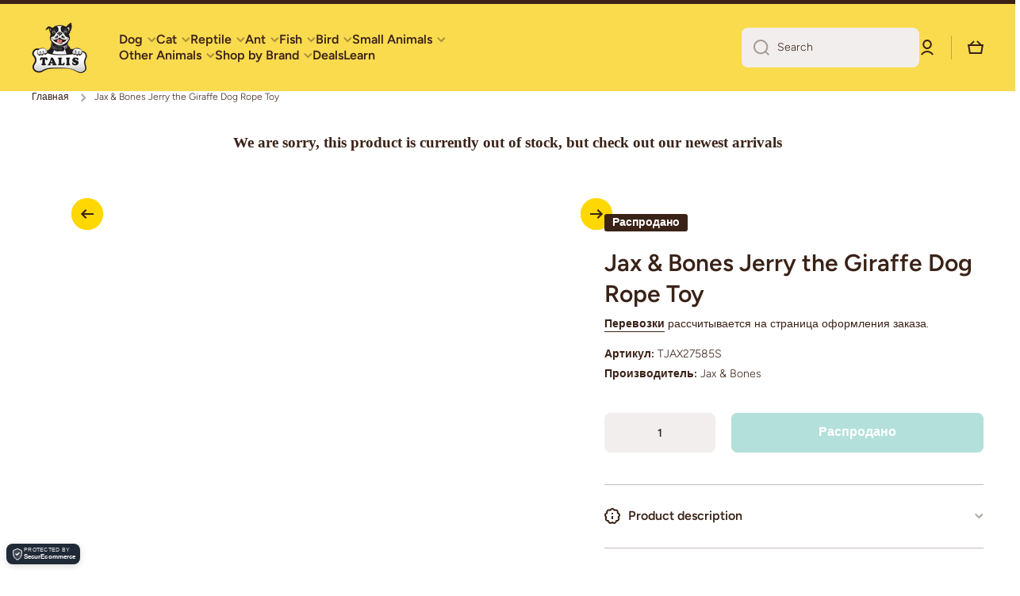

--- FILE ---
content_type: text/css
request_url: https://talis-us.com/cdn/shop/t/41/assets/section-header.css?v=177732531919597801971754330698
body_size: 710
content:
header{opacity:1}.shopify-section-header-sticky:not(.shopify-section-first-hide){background:var(--color-body-background)}.header__secondary-menu{padding:16px 0;background:var(--color-secondary-background)}.header__icons{justify-content:flex-end;gap:10px 20px}.header__icons__customer{display:flex;align-items:center}.header__button{position:relative;display:flex;align-items:center;text-decoration:none}.header__button+.header__button{margin-left:41px}.header__button+.header__button:before{content:"";position:absolute;left:-21px;width:1px;height:30px;background:var(--color-lines-borders);z-index:1}.header__button:after{content:"";position:absolute;left:50%;transform:translate(-50%);width:44px;height:44px;border-radius:50%}.header__button svg{width:20px;height:20px;transition:opacity var(--duration-medium) var(--animation-bezier)}.header__heading-link{display:flex;--scale-image: 1.05;transition:transform var(--duration-medium) var(--zoom-animation-bezier);transform:scale(1)}.header__heading-logo--svg{display:flex}.header__heading-logo--svg svg{width:var(--max-width);height:var(--max-height)}.header__icons__svg{position:relative}.header__icons__svg .header__icons__svg__main{display:flex;opacity:0;visibility:hidden}.header__icons__svg .header__icons__svg__animated{pointer-events:none;position:absolute;top:0;left:0}@media (min-width: 1025px){.header__heading-link:hover{backface-visibility:hidden;transform:scale(var(--scale-image))}.header__desktop{position:relative;z-index:1}header-menu-tiles{display:block}.header__button .header__icons__svg .header__icons__svg__animated svg{display:block;position:relative;top:0;left:0;width:100%;height:100%;transition-behavior:normal;transition-duration:.35s;transition-timing-function:cubic-bezier(.68,-.13,.3,1.26);transition-delay:0s;transition-property:all;backface-visibility:hidden}.header__button:hover .header__icons__svg .header__icons__svg__animated svg{top:-7px;transform:scale(1.2)}}.header__heading,*:not(.header__heading)>.header__heading-link{text-align:center;justify-self:center;grid-column:2}.logo-to-left .header__heading{grid-column:unset}.logo-to-left nav{grid-column:unset}.logo-to-left.menu-to-right nav{justify-self:flex-end}.logo-to-left.menu-to-right nav .list-menu--inline{justify-content:flex-end}.js .vertical-menu[data-menu-opened] vertical-menu[hide-before-load]{opacity:0}.section-header{z-index:11}.shopify-section-header-sticky,.overflow-hidden-tablet .section-header{position:sticky}@media (max-width:1024px){.fixed-position{position:fixed!important;top:0;width:100%}}.shopify-section-header-sticky:not(.shopify-section-first-hide){top:0}.shopify-section-header-sticky:not(.shopify-section-header-hidden){box-shadow:var(--shadow)}.shopify-section-header-hidden{transform:translateY(-100%)}.shopify-section-header-hidden.menu-open{transform:translateY(0)}.section-header.animate{transition:transform .15s ease-out}.shopify-section-header-sticky vertical-menu{height:auto!important;min-height:unset!important}@media (max-width: 1024px){.header__button:hover:after{background:var(--mobile-focus-color)}}.logo-to-left--mobile header-drawer{order:3}.logo-to-left--mobile .drawer__icon-menu{margin-left:0;padding:12px 0 12px 10px}.header.logo-to-left--mobile{grid-template-columns:1fr auto auto}.header.logo-to-left--mobile.logo-to-left--catalog{grid-template-columns:1fr auto}.logo-to-left--mobile .header__heading,.logo-to-left--mobile *:not(.header__heading)>.header__heading-link{text-align:left;justify-self:flex-start}.logo-to-left--mobile .menu-drawer{transform:translate(100%);left:unset;right:0}.logo-to-left--mobile .menu-drawer__close-button{justify-content:flex-end}.logo-to-left--mobile .menu-drawer__close-button:hover:before{left:unset;right:-12px}.logo-to-left--mobile .menu-drawer__close-button.link:not(.link-only-svg) svg:first-child{margin-right:0}.logo-to-left--mobile .main-menu-button .drawer__icon-menu{position:relative}.logo-to-left--mobile .main-menu-button .drawer__icon-menu:hover{background:unset}.logo-to-left--mobile .main-menu-button .drawer__icon-menu:hover:before{content:"";position:absolute;top:0;left:-2px;width:44px;height:44px;border-radius:50%;background:var(--mobile-focus-color)}.opened-search{padding-top:2px;padding-bottom:30px}.shopify-section-header-sticky:not(.shopify-section-header-hidden) .opened-search{padding-bottom:20px}.header-phone-number__desktop{text-align:right}.header-phone-number__desktop svg{width:20px;height:20px;flex:0 0 auto}.header-phone-number__mobile svg{width:20px;height:20px}.header-phone-number__desktop+*{margin-left:20px}.header-phone-number__icon{display:flex;align-items:center;gap:10px}.header-phone-number__desktop .header-phone-number__icon{justify-content:flex-end}.phone_area__icon__container{position:relative}.phone_area__icon__container .phone_area__icon{display:flex;opacity:0;visibility:hidden}.phone_area__icon__container .phone_area__icon__animated{display:flex;position:absolute;top:0;left:0}@media (min-width:1025px){.phone_area__icon__container .phone_area__icon__animated svg{display:block;top:0;left:0;position:relative;transition-behavior:normal;transition-duration:.35s;transition-timing-function:cubic-bezier(.68,-.13,.3,1.26);transition-delay:0s;transition-property:all;backface-visibility:hidden;width:100%;height:100%;transform:rotate(0)}.header-phone-number__desktop:hover .phone_area__icon__container .phone_area__icon__animated svg{top:-2px;left:7px;width:calc(100% + 4px);height:calc(100% + 4px);transform:rotate(20deg)}}.header-phone-number__mobile__top-line{height:1px;border-top:1px solid var(--color-base);opacity:.3;padding-bottom:15px}.header-phone-number__mobile{display:grid;grid-template-columns:auto 1fr;grid-template-areas:"a b" "c d" ". e";column-gap:10px}.header-phone-number__mobile>*{display:flex;align-items:center}.header-phone-number__mobile .phone_area1{grid-area:a}.header-phone-number__mobile .phone_area2{grid-area:b}.header-phone-number__mobile .phone_area3{grid-area:c}.header-phone-number__mobile .phone_area4{grid-area:d}.header-phone-number__mobile .phone_area5{grid-area:e}@media (min-width: 577px) and (max-width: 1024px){.header-phone-number__mobile__box{padding:0 30px 20px}}@media (max-width: 576px){.header-phone-number__mobile__box{padding:0 20px 20px}}
/*# sourceMappingURL=/cdn/shop/t/41/assets/section-header.css.map?v=177732531919597801971754330698 */


--- FILE ---
content_type: text/javascript
request_url: https://talis-us.com/cdn/shop/t/41/assets/lazyLoadingScript-App.js?v=95223217585613626271763160881
body_size: -266
content:
document.addEventListener("DOMContentLoaded",()=>{const images=document.querySelectorAll("img:not(.lazyload)");let lazyLoadedImages=JSON.parse(localStorage.getItems("lazyLoadedImages")||[]);images.forEach(img=>{img.classList.add("lazyload"),(!img.hasAttribute("alt")||img.getAttribute("alt").trim()==="")&&(img.naturalWidth===1&&img.naturalHeight===1||img.setAttribute("alt","Lazy-loaded image")),lazyLoadedImages.push(img.src||img.dataset.src)});const script=document.createElement("script");script.src="https://cdnjs.cloudflare.com/ajax/libs/lazysizes/5.3.2/lazysizes.min.js",script.integrity="sha512-q583ppKrCRc7N5O0n2nzUiJ+suUv7Et1JGels4bXOaMFQcamPk9HjdUknZuuFjBNs7tsMuadge5k9RzdmO+1GQ==",script.crossOrigin="anonymous",script.referrerPolicy="no-referrer",script.async=!0,document.head.appendChild(script),lazyLoadedImages=[...new Set(lazyLoadedImages)],localStorage.setItem("lazyLoadedImages",JSON.stringify(lazyLoadedImages))});
//# sourceMappingURL=/cdn/shop/t/41/assets/lazyLoadingScript-App.js.map?v=95223217585613626271763160881
